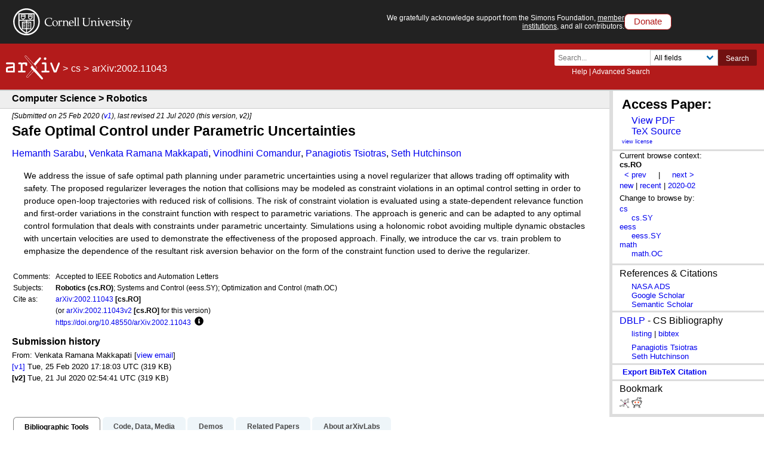

--- FILE ---
content_type: image/svg+xml; charset=utf-8
request_url: https://arxiv.org/static/browse/0.3.4/images/icons/cu/cornell-reduced-white-SMALL.svg
body_size: 9922
content:
<?xml version="1.0" encoding="utf-8"?>
<!-- Generator: Adobe Illustrator 22.1.0, SVG Export Plug-In . SVG Version: 6.00 Build 0)  -->
<svg version="1.1" id="Layer_1" xmlns="http://www.w3.org/2000/svg" xmlns:xlink="http://www.w3.org/1999/xlink" x="0px" y="0px"
	 viewBox="0 0 200.7 45" style="enable-background:new 0 0 200.7 45;" xml:space="preserve">
<style type="text/css">
	.st0{fill:#FFFFFF;}
	.st1{fill:#FFFFFF;stroke:#000000;stroke-width:0.1561;}
	.st2{fill:#FFFFFF;stroke:#000000;}
</style>
<g id="Layer_2_1_">
</g>
<g>
	<g id="Layer_1_1_">
		<path class="st0" d="M22.4,45C10,45,0,34.8,0,22.4S10,0,22.4,0s22.4,10,22.4,22.4C44.9,34.8,34.8,45,22.4,45z M22.4,2.5
			c-11,0-20,9-20,20s9,20,20,20s20-9,20-20C42.4,11.4,33.5,2.5,22.4,2.5z"/>
		<path class="st1" d="M17.2,24.9"/>
		<path class="st0" d="M22.4,42.3l-0.4-0.1c-0.5-0.2-13.2-5.8-13.2-15.9V8.1h27.2v18.4c0,9.7-12.6,15.3-13.2,15.6L22.4,42.3z
			 M10.8,9.9v16.3c0,8.1,9.7,13.1,11.8,14.1c2-1,11.8-6.1,11.8-13.7V10H10.8C10.8,10,10.8,9.9,10.8,9.9z"/>
		<path class="st0" d="M16.7,18.8l-0.2-0.1c0,0-1.5-0.9-2.3-1.5c-0.7-0.5-1.1-1.1-1.2-1.6c0-0.1,0-1.6,0-4.5v-0.6h7.7V11
			c0,2.9,0,4.4,0,4.5c0,0.6-0.4,1.1-1.1,1.6c-1,0.6-2.3,1.5-2.4,1.5L16.7,18.8z M14,11.5c0,1.6,0,3.7,0,3.9c0,0.1,0.2,0.5,0.6,0.7
			c0.6,0.4,1.5,1,2,1.2c0.5-0.2,1.5-0.9,2.1-1.2c0.2-0.1,0.6-0.4,0.6-0.6c0-0.2,0-2.2,0-3.9H14L14,11.5L14,11.5z"/>
		<path class="st0" d="M28.7,18.8l-0.2-0.1c0,0-1.5-0.9-2.3-1.5c-0.7-0.5-1.1-1.1-1.2-1.6c0-0.1,0-1.6,0-4.5v-0.6h7.7V11
			c0,2.9,0,4.4,0,4.5c0,0.6-0.4,1.1-1.1,1.6c-1,0.6-2.3,1.5-2.4,1.5L28.7,18.8z M26,11.5c0,1.6,0,3.7,0,3.9c0,0.1,0.2,0.5,0.6,0.7
			c0.6,0.4,1.5,1,2,1.2c0.5-0.2,1.5-0.9,2.1-1.2c0.2-0.1,0.6-0.4,0.6-0.6c0-0.2,0-2.2,0-3.9H26L26,11.5L26,11.5z"/>
		<rect x="9.3" y="19.1" class="st0" width="26.5" height="1.6"/>
		<g>
			<g>
				<path class="st0" d="M22.4,35.2c-0.5,0-0.7-0.4-0.9-0.5c-0.1-0.1-0.2-0.2-0.4-0.2c-0.7,0-1.2,0-1.8,0.1c-0.6,0-1.2,0.1-2.2,0.1
					s-1.7,0-1.7,0h-0.7V22.3h0.7c0.5,0,1.1,0,2.1,0c0.5,0,1-0.1,1.6-0.1c0.4,0,0.7-0.1,1.1-0.1c0.9-0.1,1.6,0.1,1.7,0.1
					c0.2,0,0.4,0.1,0.6,0.2c0.1-0.1,0.4-0.1,0.6-0.2c0,0,0.9-0.1,1.7-0.1c0.4,0,0.7,0.1,1.1,0.1c0.6,0.1,1.1,0.1,1.6,0.1
					c1,0,1.6,0,2.1,0h0.7v12.4h-0.7c0,0-0.7,0-1.7,0c-1,0-1.6-0.1-2.2-0.1c-0.6,0-1.1-0.1-1.8-0.1c-0.2,0-0.2,0-0.4,0.2
					C23.2,35,22.9,35.2,22.4,35.2z M21.2,33.1c0.6,0,1.1,0.2,1.4,0.5c0.2-0.2,0.7-0.5,1.4-0.5c0.7,0,1.4,0,2,0.1
					c0.6,0,1.2,0.1,2.1,0.1c0.4,0,0.6,0,0.9,0v-9.5c-0.4,0-0.9,0-1.4,0c-0.5,0-1.1-0.1-1.7-0.1c-0.4,0-0.7-0.1-1.1-0.1
					c-0.6-0.1-1.2,0-1.2,0c-0.1,0-0.2,0.1-0.2,0.1s0,0,0.1-0.1l-0.7-0.1l-0.7,0.1c0,0.1,0,0.1,0.1,0.1c0,0,0,0-0.2-0.1l0,0
					c0,0-0.6-0.1-1.2,0c-0.4,0-0.7,0.1-1.1,0.1c-0.6,0.1-1.2,0.1-1.7,0.1c-0.6,0-1,0-1.4,0v9.5c0.2,0,0.6,0,0.9,0
					c0.9,0,1.5-0.1,2.1-0.1C19.9,33.1,20.4,33.1,21.2,33.1z"/>
			</g>
		</g>
		<rect x="13.4" y="12.8" class="st0" width="6.4" height="1.1"/>
		<rect x="21.8" y="19.5" class="st0" width="1.5" height="21.8"/>
		<polygon class="st0" points="31.4,15.2 28.6,13.4 26,15.2 25.3,14.3 28.6,12 32,14.3 		"/>
		<path class="st2" d="M28.5,15.3"/>
		<rect x="17.2" y="25.1" class="st0" width="3.2" height="1.1"/>
		<rect x="17.2" y="27.7" class="st0" width="3.2" height="1.1"/>
		<rect x="17.2" y="30.3" class="st0" width="3.2" height="1.1"/>
		<rect x="24.3" y="25.1" class="st0" width="3.2" height="1.1"/>
		<rect x="24.3" y="27.7" class="st0" width="3.2" height="1.1"/>
		<rect x="24.3" y="30.3" class="st0" width="3.2" height="1.1"/>
	</g>
	<g id="Layer_3">
		<g>
			<path class="st0" d="M65.1,28.7c-1.1,0.7-3.1,1.1-4.3,1.1c-4.7,0-7.8-2.7-7.8-7.1c0-2.2,0.9-4,2.4-5.3c1.5-1.2,3.4-1.8,5.6-1.8
				c1.8,0,3.6,0.5,4.5,0.9c-0.2,1-0.4,2-0.4,2.9h-0.6v-1.5c0-0.5-0.7-0.9-1.7-1.2c-0.6-0.2-1.5-0.4-2.2-0.4c-3.7,0-5.6,2.7-5.6,6
				c0,3.9,2.6,6.4,6.5,6.4c1.5,0,3.1-0.5,3.9-1.2l0.1,0.2L65.1,28.7z"/>
			<path class="st0" d="M70,29.7c-2.4,0-4.2-2-4.2-4.5c0-2.9,1.8-5,5-5c2.4,0,4.4,2,4.4,4.4c0,2.9-2.1,5.2-5.2,5.2L70,29.7L70,29.7
				L70,29.7L70,29.7z M67.7,24.3c0,2.1,0.7,4.8,3.3,4.8c1.8,0,2.6-1.8,2.6-3.6c0-2.6-1.2-4.7-3.1-4.7C68.3,20.7,67.7,22.4,67.7,24.3
				z"/>
			<path class="st0" d="M76.8,22.9c0-0.6,0-1.1-0.1-1.2c-0.1-0.1-0.4-0.2-0.7-0.2h-0.7v-0.5c1.1-0.1,2.3-0.5,3.1-0.9l0.1,0.1v2l0,0
				l1.1-1.2c0.5-0.6,1.1-0.9,1.6-0.9c0.4,0,0.7,0.1,0.9,0.2l-0.1,2.3h-0.4c-0.2-0.5-0.6-0.9-1.4-0.9c-0.9,0-1.7,0.9-1.7,2.2v3.4
				c0,0.5,0,1,0.1,1.1c0.1,0.1,0.4,0.2,0.9,0.2h1v0.6c-1,0-1.8,0-2.8,0c-1,0-1.7,0-2.4,0v-0.6h0.9c0.4,0,0.5-0.1,0.6-0.2
				c0.1-0.2,0.1-0.6,0.1-1.1L76.8,22.9L76.8,22.9L76.8,22.9L76.8,22.9L76.8,22.9z"/>
			<path class="st0" d="M85.8,27.3c0,0.5,0,1,0.1,1.1c0.1,0.1,0.2,0.2,0.6,0.2h0.9v0.6c-0.7,0-1.5,0-2.4,0s-1.7,0-2.4,0v-0.6h0.9
				c0.4,0,0.5-0.1,0.6-0.2c0.1-0.2,0.1-0.6,0.1-1.1v-4.4c0-0.6,0-1.1-0.1-1.2c-0.1-0.1-0.4-0.2-0.7-0.2h-0.6v-0.5
				c1.1-0.1,2.3-0.5,3.1-0.9l0.1,0.1v1.7l0,0l1.5-1.2c0.5-0.4,0.9-0.5,1.6-0.5c2.3,0,3.2,1.2,3.2,3.4v3.8c0,0.5,0,1,0.1,1.1
				c0.1,0.1,0.2,0.2,0.6,0.2h0.9v0.6c-0.5,0-1.1,0-1.6,0c-0.5,0-1.1,0-1.6,0v-5.5c0-1.6-1-2.4-2.2-2.4c-1.2,0-2.4,1-2.4,1.8
				L85.8,27.3L85.8,27.3z"/>
			<path class="st0" d="M101.9,23.7c0,0.2,0,0.5,0,0.9c-1.2,0.2-2.3,0.2-3.6,0.2h-2.8c0,2.3,1.1,3.9,3.6,3.9c1,0,1.7-0.5,2.4-1
				l0.2,0.2l-0.4,0.6c-0.1,0.2-1.8,1.1-3.2,1.1c-2.9,0-4.5-1.8-4.5-4.5c0-2,0.5-3.1,1.5-3.8c0.4-0.2,0.7-0.6,1.2-0.7
				c0.7-0.4,1.2-0.5,2-0.5C100.3,20.1,101.9,21.5,101.9,23.7z M95.5,23.8V24c0.9,0.1,1.7,0.1,2.4,0.1c0.7,0,1.5,0,2.2,0
				c0-1.8-0.6-3.3-2.1-3.3C96.6,20.7,95.5,21.8,95.5,23.8z"/>
			<path class="st0" d="M103.7,17.2c0-0.5,0-0.9-0.5-0.9h-1.1v-0.5c1-0.1,2.1-0.4,3.1-0.7l0.1,0.1v12.1c0,0.5,0,1,0.1,1.1
				c0.1,0.1,0.2,0.2,0.6,0.2h0.9v0.6c-0.7,0-1.5,0-2.4,0s-1.7,0-2.4,0v-0.6h0.9c0.4,0,0.5-0.1,0.6-0.2c0.1-0.2,0.1-0.6,0.1-1.1
				L103.7,17.2L103.7,17.2z"/>
			<path class="st0" d="M108.7,17.2c0-0.5,0-0.9-0.5-0.9H107v-0.5c1-0.1,2.1-0.4,3.1-0.7l0.1,0.1v12.1c0,0.5,0,1,0.1,1.1
				c0.1,0.1,0.2,0.2,0.6,0.2h0.9v0.6c-0.7,0-1.5,0-2.4,0c-1,0-1.7,0-2.4,0v-0.6h0.9c0.4,0,0.5-0.1,0.6-0.2c0.1-0.2,0.1-0.6,0.1-1.1
				L108.7,17.2L108.7,17.2z"/>
			<path class="st0" d="M117.8,18.2c0-0.7,0-1.2-0.1-1.5s-0.4-0.2-0.9-0.2h-1v-0.6c1,0,2,0,2.9,0c0.9,0,1.8,0,2.8,0v0.6h-1
				c-0.5,0-0.7,0.1-0.9,0.2c-0.1,0.2-0.1,0.7-0.1,1.5v6.7c0,2.8,1.5,3.6,4,3.6c2.1,0,4-0.9,4-4v-6.3c0-0.7,0-1.2-0.1-1.5
				c-0.1-0.2-0.4-0.2-0.9-0.2h-0.9v-0.6c0.7,0,1.6,0,2.3,0c0.7,0,1.5,0,2.3,0v0.6h-0.9c-0.5,0-0.7,0.1-0.9,0.2
				c-0.1,0.2-0.1,0.7-0.1,1.5v5.6c0,4.2-1.6,5.9-5.5,5.9c-3.3,0-5.3-1-5.3-4.5L117.8,18.2L117.8,18.2L117.8,18.2z"/>
			<path class="st0" d="M133.2,27.3c0,0.5,0,1,0.1,1.1c0.1,0.1,0.2,0.2,0.6,0.2h0.9v0.6c-0.7,0-1.5,0-2.4,0c-1,0-1.7,0-2.4,0v-0.6
				h0.9c0.4,0,0.5-0.1,0.6-0.2c0.1-0.2,0.1-0.6,0.1-1.1v-4.4c0-0.6,0-1.1-0.1-1.2c-0.1-0.1-0.4-0.2-0.7-0.2h-0.7v-0.5
				c1.1-0.1,2.3-0.5,3.1-0.9l0.1,0.1v1.7l0,0l1.5-1.2c0.5-0.4,0.9-0.5,1.6-0.5c2.3,0,3.2,1.2,3.2,3.4v3.8c0,0.5,0,1,0.1,1.1
				c0.1,0.1,0.2,0.2,0.6,0.2h0.9v0.6c-0.5,0-1.1,0-1.6,0c-0.5,0-1.1,0-1.6,0v-5.5c0-1.6-1-2.4-2.2-2.4c-1.2,0-2.4,1-2.4,1.8
				L133.2,27.3L133.2,27.3L133.2,27.3L133.2,27.3z"/>
			<path class="st0" d="M144.9,27.3c0,0.5,0,1,0.1,1.1c0.1,0.1,0.2,0.2,0.6,0.2h0.9v0.6c-0.7,0-1.5,0-2.4,0c-1,0-1.7,0-2.4,0v-0.6
				h0.9c0.4,0,0.5-0.1,0.6-0.2c0.1-0.2,0.1-0.6,0.1-1.1v-4.4c0-0.6,0-1.1-0.1-1.2c-0.1-0.1-0.4-0.2-0.7-0.2h-0.7v-0.5
				c1.1-0.1,2.3-0.5,3.1-0.9l0.1,0.1L144.9,27.3L144.9,27.3L144.9,27.3L144.9,27.3z M145.1,16.9c0,0.6-0.5,1.1-1.1,1.1
				c-0.6,0-1.1-0.5-1.1-1.1s0.5-1.1,1.1-1.1C144.6,15.8,145.1,16.3,145.1,16.9z"/>
			<path class="st0" d="M152.3,27.3c-0.4,0.7-0.5,1.5-0.9,2.1h-1l-3.4-8c-0.1-0.2-0.2-0.6-0.6-0.6h-0.6v-0.5c0.7,0,1.5,0,2.3,0
				c0.7,0,1.5,0,2.3,0v0.5h-1c-0.4,0-0.5,0.1-0.5,0.4c0,0.1,0,0.4,0.1,0.7l2.3,5.6c0.4-0.9,0.9-1.8,1.2-2.7l0.9-2.1
				c0.2-0.6,0.4-1.1,0.4-1.5c0-0.4-0.1-0.5-0.5-0.5h-0.9v-0.5c0.6,0,1.2,0,1.8,0c0.6,0,1.2,0,1.8,0v0.5h-0.6c-0.5,0-0.9,0.7-1.1,1.4
				L152.3,27.3z"/>
			<path class="st0" d="M164.1,23.7c0,0.2,0,0.5,0,0.9c-1.2,0.2-2.3,0.2-3.6,0.2h-2.8c0,2.3,1.1,3.9,3.6,3.9c1,0,1.7-0.5,2.4-1
				l0.2,0.2l-0.4,0.6c-0.1,0.2-1.8,1.1-3.2,1.1c-2.9,0-4.5-1.8-4.5-4.5c0-2,0.5-3.1,1.5-3.8c0.4-0.2,0.7-0.6,1.2-0.7
				c0.7-0.4,1.2-0.5,2-0.5C162.5,20.1,164.1,21.5,164.1,23.7z M157.6,23.8V24c0.9,0.1,1.7,0.1,2.4,0.1s1.5,0,2.2,0
				c0-1.8-0.6-3.3-2.1-3.3C158.8,20.7,157.6,21.8,157.6,23.8z"/>
			<path class="st0" d="M166.3,22.9c0-0.6,0-1.1-0.1-1.2c-0.1-0.1-0.4-0.2-0.7-0.2h-0.7v-0.5c1.1-0.1,2.3-0.5,3.1-0.9l0.1,0.1v2l0,0
				l1.1-1.2c0.5-0.6,1.1-0.9,1.6-0.9c0.4,0,0.7,0.1,0.9,0.2l-0.1,2.3h-0.4c-0.2-0.5-0.6-0.9-1.4-0.9c-0.9,0-1.7,0.9-1.7,2.2v3.4
				c0,0.5,0,1,0.1,1.1c0.1,0.1,0.4,0.2,0.9,0.2h1v0.6c-1,0-1.8,0-2.8,0c-1,0-1.7,0-2.4,0v-0.6h0.9c0.4,0,0.5-0.1,0.6-0.2
				c0.1-0.2,0.1-0.6,0.1-1.1L166.3,22.9L166.3,22.9L166.3,22.9L166.3,22.9z"/>
			<path class="st0" d="M173,26.5v0.9c0,1.2,1.4,1.7,2.6,1.7c1.2,0,2.3-0.7,2.3-1.8c0-0.6-0.4-1.1-1-1.3c-0.9-0.2-2-0.5-2.9-0.7
				c-1-0.4-1.7-1-1.7-2.1c0-2.1,1.8-2.8,3.7-2.8c1,0,1.7,0.2,2.6,0.5c0,0.7-0.1,1.5-0.1,2.2h-0.5v-0.5c0-1-1.1-1.6-2.3-1.6
				c-1.7,0-2,1-2,1.6c0,0.9,0.6,1.4,2.1,1.6c2.3,0.4,3.4,1,3.4,2.4c0,2.2-2.2,3.3-4.3,3.3c-1,0-1.8-0.1-2.7-0.5
				c0.2-0.9,0.2-1.8,0.2-2.7h0.6L173,26.5L173,26.5L173,26.5L173,26.5z"/>
			<path class="st0" d="M183.2,27.3c0,0.5,0,1,0.1,1.1c0.1,0.1,0.2,0.2,0.6,0.2h0.9v0.6c-0.7,0-1.5,0-2.4,0c-1,0-1.7,0-2.4,0v-0.6
				h0.9c0.4,0,0.5-0.1,0.6-0.2c0.1-0.2,0.1-0.6,0.1-1.1v-4.4c0-0.6,0-1.1-0.1-1.2c-0.1-0.1-0.4-0.2-0.7-0.2h-0.7v-0.5
				c1.1-0.1,2.3-0.5,3.1-0.9l0.1,0.1L183.2,27.3L183.2,27.3L183.2,27.3L183.2,27.3z M183.4,16.9c0,0.6-0.5,1.1-1.1,1.1
				c-0.6,0-1.1-0.5-1.1-1.1s0.5-1.1,1.1-1.1C182.8,15.8,183.4,16.3,183.4,16.9z"/>
			<path class="st0" d="M184.5,22v-0.4l1.5-0.7v-1.3c0-0.5,0-1-0.1-1.6c0.7-0.2,1.4-0.5,1.7-0.7l0.2,0.2c-0.1,0.9-0.2,2-0.2,2.8V21
				l2.7-0.1l-0.1,1.1h-2.4v5.2c0,0.9,0.2,1.4,1.1,1.4c0.5,0,0.9-0.2,1.1-0.4l0.2,0.4l-1,1c-0.1,0.2-0.9,0.2-1.2,0.2
				c-1,0-2-0.5-2-2.1v-5.7L184.5,22z"/>
			<path class="st0" d="M198.3,22c0.1-0.2,0.1-0.4,0.1-0.5c0-0.4-0.2-0.5-0.9-0.5H197v-0.5c0.6,0,1.2,0,1.8,0c0.6,0,1.2,0,1.8,0V21
				h-0.5c-0.5,0-0.9,0.6-1.6,2.3l-3.9,9.2c-0.6,1.5-1.3,2.4-2.9,2.4c-0.4,0-0.7-0.1-1-0.2l0.5-1.5h0.2c0.2,0.2,0.7,0.5,1,0.5l0,0
				c1.1-0.1,1.7-1.7,2.1-2.6l0.5-1.2l-3.2-8c-0.4-0.7-0.6-1-1-1h-0.4v-0.5c0.7,0,1.5,0,2.3,0c0.7,0,1.5,0,2.3,0V21h-0.7
				c-0.4,0-0.6,0.1-0.6,0.5c0,0.2,0,0.5,0.1,0.7l2.2,5.4L198.3,22z"/>
		</g>
	</g>
</g>
</svg>
